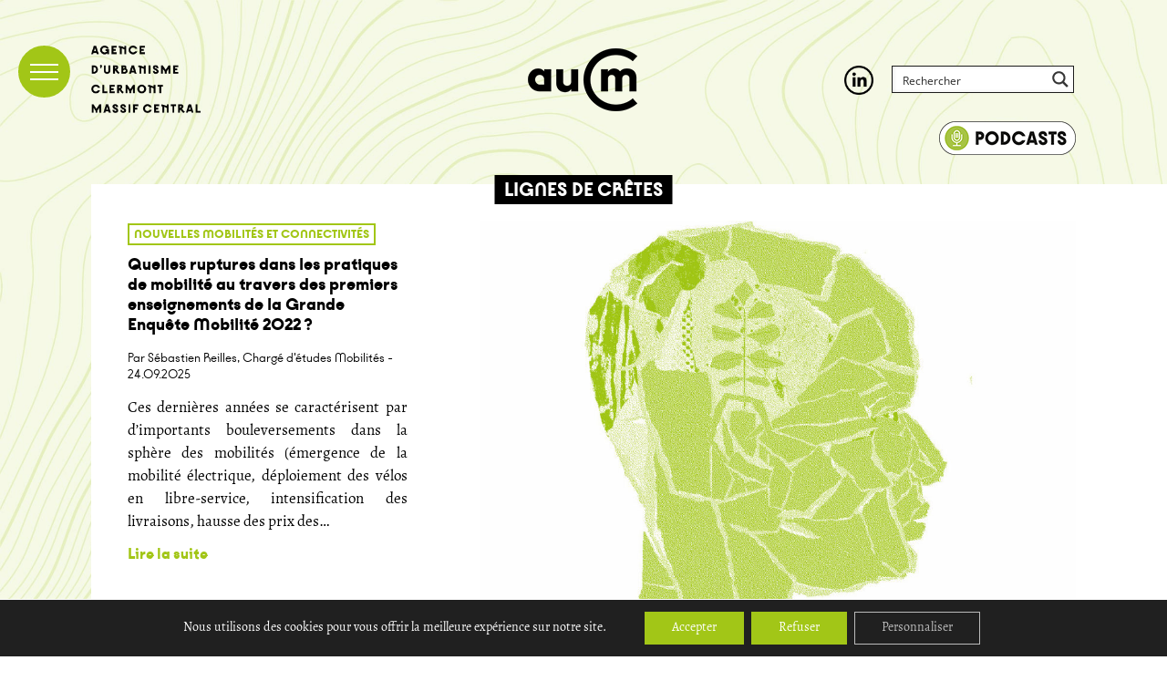

--- FILE ---
content_type: application/javascript; charset=utf-8
request_url: https://aucm.fr/wp-content/cache/min/1/wp-content/themes/twentytwelve/js/navigation.js?ver=1759824022
body_size: 447
content:
(function(){var nav=document.getElementById('site-navigation'),button,menu;if(!nav){return}
button=nav.getElementsByTagName('button')[0];menu=nav.getElementsByTagName('ul')[0];if(!button){return}
if(!menu||!menu.childNodes.length){button.style.display='none';return}
if(!menu.id){menu.id='twentytwelve-page-list-menu'}
button.setAttribute('aria-controls',menu.id);button.setAttribute('aria-expanded','false');button.onclick=function(){if(-1===menu.className.indexOf('nav-menu')){menu.className='nav-menu'}
if(-1!==button.className.indexOf('toggled-on')){button.setAttribute('aria-expanded','false');button.className=button.className.replace(' toggled-on','');menu.className=menu.className.replace(' toggled-on','')}else{button.setAttribute('aria-expanded','true');button.className+=' toggled-on';menu.className+=' toggled-on'}}})();(function($){$('.main-navigation').find('a').on('focus.twentytwelve blur.twentytwelve',function(){$(this).parents('.menu-item, .page_item').toggleClass('focus')});if('ontouchstart' in window){$('body').on('touchstart.twentytwelve','.menu-item-has-children > a, .page_item_has_children > a',function(e){var el=$(this).parent('li');if(!el.hasClass('focus')){e.preventDefault();el.toggleClass('focus');el.siblings('.focus').removeClass('focus')}})}})(jQuery)